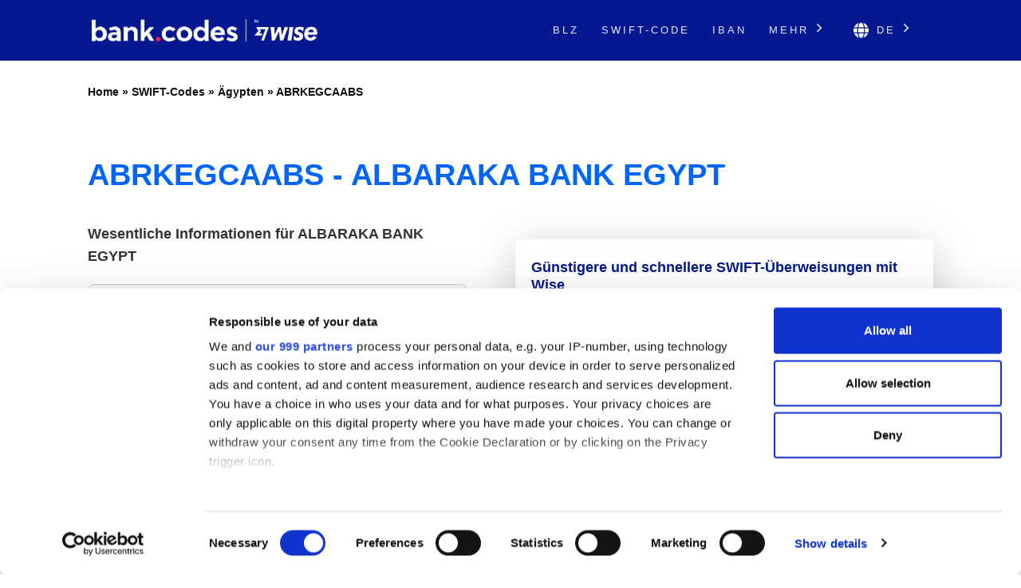

--- FILE ---
content_type: text/html; charset=UTF-8
request_url: https://bank-codes.de/swift-code/egypt/abrkegcaabs/
body_size: 13623
content:
<!DOCTYPE html>
<html dir="ltr" lang="de">

<head>
    <meta http-equiv="Content-Type" content="text/html; charset=utf-8">
    <meta name="referrer" content="no-referrer-when-downgrade" />
    <meta name="viewport" content="width=device-width, initial-scale=1" />
    <meta name="description" content="Finde die SWIFT-Code-Daten für ABRKEGCAABS" />

    <link rel="stylesheet" type="text/css" href="/template/css/theme-modern.min.css?v=8794e6e0" />
    <link rel="shortcut icon" href="/favicon.png" />
    <link rel="preconnect" href="https://www.googletagmanager.com" crossorigin>
    <link rel="preconnect" href="https://cdnjs.cloudflare.com" crossorigin>

        <link rel="canonical" href="https://bank-codes.de/swift-code/egypt/abrkegcaabs/" />

    <link rel="alternate" href="https://bank.codes/swift-code/egypt/abrkegcaabs/" hreflang="en" />
    <link rel="alternate" href="https://bank-codes.com.br/swift-code/egypt/abrkegcaabs/" hreflang="pt-BR" />
    <link rel="alternate" href="https://bank-codes.de/swift-code/egypt/abrkegcaabs/" hreflang="de" />
    <link rel="alternate" href="https://bank-codes.es/swift-code/egypt/abrkegcaabs/" hreflang="es" />
    <link rel="alternate" href="https://bank-codes.fr/swift-code/egypt/abrkegcaabs/" hreflang="fr" />
    <link rel="alternate" href="https://bank-codes.hu/swift-code/egypt/abrkegcaabs/" hreflang="hu" />
    <link rel="alternate" href="https://bank-codes.it/swift-code/egypt/abrkegcaabs/" hreflang="it" />
    <link rel="alternate" href="https://bank-codes-japan.com/swift-code/egypt/abrkegcaabs/" hreflang="ja" />
    <link rel="alternate" href="https://bank-codes.pl/swift-code/egypt/abrkegcaabs/" hreflang="pl" />
    <link rel="alternate" href="https://bank-codes.pt/swift-code/egypt/abrkegcaabs/" hreflang="pt-PT" />
    <link rel="alternate" href="https://bank-codes.ro/swift-code/egypt/abrkegcaabs/" hreflang="ro" />
    <link rel="alternate" href="https://bank-codes.ru/swift-code/egypt/abrkegcaabs/" hreflang="ru" />
    <link rel="alternate" href="https://bank-codes-turkiye.com/swift-code/egypt/abrkegcaabs/" hreflang="tr" />
    <link rel="alternate" href="https://bank-codes-hk.com/swift-code/egypt/abrkegcaabs/" hreflang="zh-HK" />

    <title>ABRKEGCAABS, SWIFT-Code für ALBARAKA BANK EGYPT, CAIRO</title>

    <script>
    window.addEventListener("CookiebotOnDialogInit", function() {
        if (Cookiebot.getDomainUrlParam("CookiebotScan") === "true")
            Cookiebot.setOutOfRegion();
    });
</script>

<script>
    window ['gtag_enable_tcf_support'] = true;
</script>

<script id="Cookiebot"
        src="https://consent.cookiebot.com/uc.js"
        data-cbid="19a5944c-0f05-4f4a-8be3-9f8fbb69d407"
        data-framework="TCFv2.2"
        data-blockingmode="auto"
        type="text/javascript"></script>

<script id=GTM-dataLayer data-cookieconsent=ignore>
    window.dataLayer = window.dataLayer || [];
    function gtag() {
        dataLayer.push(arguments);
    }

    gtag("consent", "default", {
        ad_personalization: "denied",
        ad_storage: "denied",
        ad_user_data: "denied",
        analytics_storage: "denied",
        functionality_storage: "granted",
        personalization_storage: "denied",
        security_storage: "granted",
        wait_for_update: 500,
    });
    gtag("set", "ads_data_redaction", true);

    function CookiebotCallback_OnAccept() {
        if (Cookiebot && Cookiebot.consent) {
            gtag('consent', 'update', {
                'ad_personalization': (Cookiebot.consent.marketing ? 'granted' : 'denied'),
                'ad_storage': (Cookiebot.consent.marketing ? 'granted' : 'denied'),
                'ad_user_data': (Cookiebot.consent.marketing ? 'granted' : 'denied'),
                'analytics_storage': (Cookiebot.consent.statistics ? 'granted' : 'denied'),
                'personalization_storage': (Cookiebot.consent.preferences ? 'granted' : 'denied'),
            });

            if (Cookiebot.consent.marketing) {
                gtag("set", "ads_data_redaction", false);
                            }

            // Enable Ezoic only if the user has accepted marketing cookies
            if (Cookiebot.consent.marketing && Cookiebot.consent.preferences && Cookiebot.consent.statistics) {
                if (enableGtmScript) {
                    enableGtmScript();
                }
            }
        }

        enableEzoic();
    }

    function CookiebotCallback_OnDecline() {
        gtag("consent", "default", {
            ad_personalization: "denied",
            ad_storage: "denied",
            ad_user_data: "denied",
            analytics_storage: "denied",
            functionality_storage: "granted",
            personalization_storage: "denied",
            security_storage: "granted",
            wait_for_update: 500,
        });
        gtag("set", "ads_data_redaction", true);

        disableEzoic();
    }

    function enableEzoic() {
        if (typeof ezConsentCategories == 'object' && typeof __ezconsent == 'object') {
            // Set each of the users consent choices
            window.ezConsentCategories.preferences = Cookiebot.consent.preferences;
            window.ezConsentCategories.statistics = Cookiebot.consent.statistics;
            window.ezConsentCategories.marketing = Cookiebot.consent.marketing;

            __ezconsent.setEzoicConsentSettings(window.ezConsentCategories);
        }
    }

    function disableEzoic() {
        if (typeof ezConsentCategories == 'object' && typeof __ezconsent == 'object') {
            // Remove all consent choices
            window.ezConsentCategories.preferences = false;
            window.ezConsentCategories.statistics = false;
            window.ezConsentCategories.marketing = false;

            __ezconsent.setEzoicConsentSettings(window.ezConsentCategories);
        }
    }
</script>    
    <script data-cookieconsent="ignore">
        var dataLayer = window.dataLayer = window.dataLayer || [];
        dataLayer.push({
            'siteLevel1':'SWIFT Code',
            'siteLevel2':'Egypt',
            'siteLevel3':'ABRKEGCAABS',
            'siteLevel4':''
        });
    </script>

    <!-- Google Tag Manager -->
<template id="deferred-gtm-loading-script">(function(w,d,s,l,i){w[l]=w[l]||[];w[l].push({'gtm.start':
            new Date().getTime(),event:'gtm.js'});var f=d.getElementsByTagName(s)[0],
        j=d.createElement(s),dl=l!='dataLayer'?'&l='+l:'';j.async=true;j.src=
        'https://www.googletagmanager.com/gtm.js?id='+i+dl;f.parentNode.insertBefore(j,f);
    })(window,document,'script','dataLayer','GTM-59XV8Q7');</template>
<!-- End Google Tag Manager -->
<script>
    function enableGtmScript() {
        var template = document.getElementById('deferred-gtm-loading-script');
        var scriptContent = template.innerHTML;

        // Create a new script element
        var script = document.createElement('script');
        script.textContent = scriptContent;

        // Append the script to the DOM to execute it
        document.body.appendChild(script);
    }
</script>
    <script src="https://cdnjs.cloudflare.com/ajax/libs/jquery/3.5.1/jquery.min.js" integrity="sha256-9/aliU8dGd2tb6OSsuzixeV4y/faTqgFtohetphbbj0=" crossorigin="anonymous"></script>
    <script type="text/javascript" src="/template/js/chosen-1.8.7-with-mobile-support.jquery.min.js"></script>
</head>

<body class="template-single full-layout">
<div class="wrapper section-swift modern-ui">
    <div class="header_container">
        <div id="header">
            <div class="nav-container">
    <div class="menu-container">
        <h1 id="site_title" class="has-logo">
            <a href="/">
                <img id="thesis_logo_image" src="/template/img/bank-codes-logo-white.png" loading="eager" alt="Bank.Codes" width="283" height="30" title="Bank.Codes - " />
            </a>
        </h1>
        <div class="menu-trigger menu-icon-lines">
            <span class="line line1"></span>
            <span class="line line2"></span>
            <span class="line line3"></span>
        </div>
        <div class="nav">
            <ul>
                                <li><a href="/bankleitzahl/">BLZ</a></li><li><a href="/swift-code/">SWIFT-Code</a></li><li><a href="/iban/">IBAN</a></li>                <li class="has-dropdown">
                    <a href="#">Mehr <svg class="chevron-right" width="24" height="24" viewBox="0 0 24 24" fill="none" xmlns="http://www.w3.org/2000/svg"><path d="M10.5858 6.34317L12 4.92896L19.0711 12L12 19.0711L10.5858 17.6569L16.2427 12L10.5858 6.34317Z" fill="currentColor" /></svg></a>
                    <ul class="dropdown" aria-label="submenu">
                    <li><a href="/us-routing-number/">Routing-Nummer</a></li><li><a href="/australia-bsb-number/">BSB-Code</a></li><li><a href="/mexico-clabe-checker/">CLABE</a></li><li><a href="/nigeria-nuban-checker/">NUBAN</a></li><li><a href="/ireland-nsc/">NSC</a></li><li><a href="/india-ifsc-code/">IFSC</a></li><li><a href="/new-zealand-ncc/">NCC</a></li>                    </ul>
                </li>

                <li class="language-chooser has-dropdown">
    <a href="#" aria-haspopup="true"><svg class="globe" xmlns="http://www.w3.org/2000/svg" viewBox="0 0 496 512"><path d="M336.5 160C322 70.7 287.8 8 248 8s-74 62.7-88.5 152h177zM152 256c0 22.2 1.2 43.5 3.3 64h185.3c2.1-20.5 3.3-41.8 3.3-64s-1.2-43.5-3.3-64H155.3c-2.1 20.5-3.3 41.8-3.3 64zm324.7-96c-28.6-67.9-86.5-120.4-158-141.6 24.4 33.8 41.2 84.7 50 141.6h108zM177.2 18.4C105.8 39.6 47.8 92.1 19.3 160h108c8.7-56.9 25.5-107.8 49.9-141.6zM487.4 192H372.7c2.1 21 3.3 42.5 3.3 64s-1.2 43-3.3 64h114.6c5.5-20.5 8.6-41.8 8.6-64s-3.1-43.5-8.5-64zM120 256c0-21.5 1.2-43 3.3-64H8.6C3.2 212.5 0 233.8 0 256s3.2 43.5 8.6 64h114.6c-2-21-3.2-42.5-3.2-64zm39.5 96c14.5 89.3 48.7 152 88.5 152s74-62.7 88.5-152h-177zm159.3 141.6c71.4-21.2 129.4-73.7 158-141.6h-108c-8.8 56.9-25.6 107.8-50 141.6zM19.3 352c28.6 67.9 86.5 120.4 158 141.6-24.4-33.8-41.2-84.7-50-141.6h-108z"/></svg> de <svg class="chevron-right" width="24" height="24" viewBox="0 0 24 24" fill="none" xmlns="http://www.w3.org/2000/svg"><path d="M10.5858 6.34317L12 4.92896L19.0711 12L12 19.0711L10.5858 17.6569L16.2427 12L10.5858 6.34317Z" fill="currentColor" /></svg></a>
    <ul class="dropdown" aria-label="submenu">
        <li><a href="https://bank.codes/swift-code/egypt/abrkegcaabs/" hreflang="en" class="">English</a></li>
<li><a href="https://bank-codes.com.br/swift-code/egypt/abrkegcaabs/" hreflang="pt_br" class="">Português do Brasil</a></li>
<li><a href="https://bank-codes.de/swift-code/egypt/abrkegcaabs/" hreflang="de" class="current-language">Deutsch</a></li>
<li><a href="https://bank-codes.es/swift-code/egypt/abrkegcaabs/" hreflang="es" class="">Español</a></li>
<li><a href="https://bank-codes.fr/swift-code/egypt/abrkegcaabs/" hreflang="fr" class="">Français</a></li>
<li><a href="https://bank-codes.hu/swift-code/egypt/abrkegcaabs/" hreflang="hu" class="">Magyar</a></li>
<li><a href="https://bank-codes.it/swift-code/egypt/abrkegcaabs/" hreflang="it" class="">Italiano</a></li>
<li><a href="https://bank-codes-japan.com/swift-code/egypt/abrkegcaabs/" hreflang="ja" class="">日本語</a></li>
<li><a href="https://bank-codes.pl/swift-code/egypt/abrkegcaabs/" hreflang="pl" class="">Polska</a></li>
<li><a href="https://bank-codes.pt/swift-code/egypt/abrkegcaabs/" hreflang="pt_pt" class="">Português</a></li>
<li><a href="https://bank-codes.ro/swift-code/egypt/abrkegcaabs/" hreflang="ro" class="">Română</a></li>
<li><a href="https://bank-codes.ru/swift-code/egypt/abrkegcaabs/" hreflang="ru" class="">Русский язык</a></li>
<li><a href="https://bank-codes-turkiye.com/swift-code/egypt/abrkegcaabs/" hreflang="tr" class="">Türkçe</a></li>
<li><a href="https://bank-codes-hk.com/swift-code/egypt/abrkegcaabs/" hreflang="zh_hk" class="">繁體中文 (香港)</a></li>
    </ul>
</li>            </ul>
        </div>
    </div>
</div>        </div>
    </div>

    <div class="page-container page-swift-details">

<div class='breadcrumb layout-2' style='max-width: 1080px;'><a href='/'>Home</a> » <a href='/swift-code/'>SWIFT-Codes</a> » <a href='/swift-code/egypt/'>Ägypten</a> » <a href='/swift-code/egypt/abrkegcaabs/'>ABRKEGCAABS</a></div>

<section class="c-section">
    <div class="c-section__inner">
                <h1 class="page-title" itemprop="headline">ABRKEGCAABS - ALBARAKA BANK EGYPT</h1>
        
        <div class="m-key-details">
    <div>
                    <span class="m-key-details__title" data-translation="Wesentliche Informationen für {bank}">Wesentliche Informationen für ALBARAKA BANK EGYPT</span>
        
        
                                        
        <ul class="c-copy-list">
            <li>
                <span class="c-copy-list__label">SWIFT-Code</span>
                <span class="c-copy-list__value swift">ABRKEGCAABS</span>
                <span class="c-copy-list__copy btn-swift-copy" data-clipboard-text="ABRKEGCAABS">
                    <svg fill="#0165FB" width="18" height="19" viewBox="0 0 18 19" xmlns="http://www.w3.org/2000/svg">
    <path d="M16.3125 0.989746H5.0625C4.13051 0.989746 3.375 1.74525 3.375 2.67725V4.36475H1.6875C0.755508 4.36475 0 5.12025 0 6.05225V17.3022C0 18.2342 0.755508 18.9897 1.6875 18.9897H12.9375C13.8695 18.9897 14.625 18.2342 14.625 17.3022V15.6147H16.3125C17.2445 15.6147 18 14.8592 18 13.9272V2.67725C18 1.74525 17.2445 0.989746 16.3125 0.989746ZM12.7266 17.3022H1.89844C1.84249 17.3022 1.78884 17.28 1.74928 17.2405C1.70972 17.2009 1.6875 17.1473 1.6875 17.0913V6.26318C1.6875 6.20724 1.70972 6.15359 1.74928 6.11403C1.78884 6.07447 1.84249 6.05225 1.89844 6.05225H3.375V13.9272C3.375 14.8592 4.13051 15.6147 5.0625 15.6147H12.9375V17.0913C12.9375 17.1473 12.9153 17.2009 12.8757 17.2405C12.8362 17.28 12.7825 17.3022 12.7266 17.3022ZM16.1016 13.9272H5.27344C5.21749 13.9272 5.16384 13.905 5.12428 13.8655C5.08472 13.8259 5.0625 13.7723 5.0625 13.7163V2.88818C5.0625 2.83224 5.08472 2.77859 5.12428 2.73903C5.16384 2.69947 5.21749 2.67725 5.27344 2.67725H16.1016C16.1575 2.67725 16.2112 2.69947 16.2507 2.73903C16.2903 2.77859 16.3125 2.83224 16.3125 2.88818V13.7163C16.3125 13.7723 16.2903 13.8259 16.2507 13.8655C16.2112 13.905 16.1575 13.9272 16.1016 13.9272Z"/>
</svg>                </span>
            </li>
            <li>
                <span class="c-copy-list__label">Bank</span>
                <span class="c-copy-list__value bank">ALBARAKA BANK EGYPT</span>
                <span class="c-copy-list__copy btn-bank-copy" data-clipboard-text="ALBARAKA BANK EGYPT">
                    <svg fill="#0165FB" width="18" height="19" viewBox="0 0 18 19" xmlns="http://www.w3.org/2000/svg">
    <path d="M16.3125 0.989746H5.0625C4.13051 0.989746 3.375 1.74525 3.375 2.67725V4.36475H1.6875C0.755508 4.36475 0 5.12025 0 6.05225V17.3022C0 18.2342 0.755508 18.9897 1.6875 18.9897H12.9375C13.8695 18.9897 14.625 18.2342 14.625 17.3022V15.6147H16.3125C17.2445 15.6147 18 14.8592 18 13.9272V2.67725C18 1.74525 17.2445 0.989746 16.3125 0.989746ZM12.7266 17.3022H1.89844C1.84249 17.3022 1.78884 17.28 1.74928 17.2405C1.70972 17.2009 1.6875 17.1473 1.6875 17.0913V6.26318C1.6875 6.20724 1.70972 6.15359 1.74928 6.11403C1.78884 6.07447 1.84249 6.05225 1.89844 6.05225H3.375V13.9272C3.375 14.8592 4.13051 15.6147 5.0625 15.6147H12.9375V17.0913C12.9375 17.1473 12.9153 17.2009 12.8757 17.2405C12.8362 17.28 12.7825 17.3022 12.7266 17.3022ZM16.1016 13.9272H5.27344C5.21749 13.9272 5.16384 13.905 5.12428 13.8655C5.08472 13.8259 5.0625 13.7723 5.0625 13.7163V2.88818C5.0625 2.83224 5.08472 2.77859 5.12428 2.73903C5.16384 2.69947 5.21749 2.67725 5.27344 2.67725H16.1016C16.1575 2.67725 16.2112 2.69947 16.2507 2.73903C16.2903 2.77859 16.3125 2.83224 16.3125 2.88818V13.7163C16.3125 13.7723 16.2903 13.8259 16.2507 13.8655C16.2112 13.905 16.1575 13.9272 16.1016 13.9272Z"/>
</svg>                </span>
            </li>
            <li>
                <span class="c-copy-list__label">Adresse</span>
                <span class="c-copy-list__value full-address">43 AL ABBASIAH STREET, CAIRO</span>
                <span class="c-copy-list__copy btn-full-address-copy" data-clipboard-text="43 AL ABBASIAH STREET, CAIRO">
                    <svg fill="#0165FB" width="18" height="19" viewBox="0 0 18 19" xmlns="http://www.w3.org/2000/svg">
    <path d="M16.3125 0.989746H5.0625C4.13051 0.989746 3.375 1.74525 3.375 2.67725V4.36475H1.6875C0.755508 4.36475 0 5.12025 0 6.05225V17.3022C0 18.2342 0.755508 18.9897 1.6875 18.9897H12.9375C13.8695 18.9897 14.625 18.2342 14.625 17.3022V15.6147H16.3125C17.2445 15.6147 18 14.8592 18 13.9272V2.67725C18 1.74525 17.2445 0.989746 16.3125 0.989746ZM12.7266 17.3022H1.89844C1.84249 17.3022 1.78884 17.28 1.74928 17.2405C1.70972 17.2009 1.6875 17.1473 1.6875 17.0913V6.26318C1.6875 6.20724 1.70972 6.15359 1.74928 6.11403C1.78884 6.07447 1.84249 6.05225 1.89844 6.05225H3.375V13.9272C3.375 14.8592 4.13051 15.6147 5.0625 15.6147H12.9375V17.0913C12.9375 17.1473 12.9153 17.2009 12.8757 17.2405C12.8362 17.28 12.7825 17.3022 12.7266 17.3022ZM16.1016 13.9272H5.27344C5.21749 13.9272 5.16384 13.905 5.12428 13.8655C5.08472 13.8259 5.0625 13.7723 5.0625 13.7163V2.88818C5.0625 2.83224 5.08472 2.77859 5.12428 2.73903C5.16384 2.69947 5.21749 2.67725 5.27344 2.67725H16.1016C16.1575 2.67725 16.2112 2.69947 16.2507 2.73903C16.2903 2.77859 16.3125 2.83224 16.3125 2.88818V13.7163C16.3125 13.7723 16.2903 13.8259 16.2507 13.8655C16.2112 13.905 16.1575 13.9272 16.1016 13.9272Z"/>
</svg>                </span>
            </li>
        </ul>
        <span class="m-key-details__note">Nutze <a href="https://wise.com/de/send-money?utm_source=bank-codes-de&utm_medium=affiliate&utm_content=swift_code%2Fegypt%2Fabrkegcaabs&utm_campaign=swift_codes" target="_blank" rel="nofollow noopener">Wise</a> und spare Gebühren bei deinen internationalen Überweisungen.</span>
    </div>

    <div class="m-key-details__cta-container">
        <div class="m-key-details__cta-box">
            <h3>Günstigere und schnellere SWIFT-Überweisungen mit Wise</h3>
            <p>Wise berechnet im Vergleich zu den meisten Banken geringere Gebühren und hat die passende Technologie, um dein Geld schnell ans Ziel zu bringen.</p>
            <div class="m-key-details__buttons">
                                <a href="https://wise.com/de/send-money?utm_source=bank-codes-de&utm_medium=affiliate&utm_content=swift_code%2Fegypt%2Fabrkegcaabs&utm_campaign=swift_codes" class="c-button-accent send-money-to-country-button" data-translation="Geld überweisen nach {country}" target="_blank" rel="nofollow noopener">
                    Geld überweisen nach Egypt                                    </a>
                <a href="https://wise.com/borderless/?utm_source=bank-codes-de&utm_medium=affiliate&utm_content=swift_code%2Fegypt%2Fabrkegcaabs&utm_campaign=swift_codes" class="c-button-primary c-button-outline" target="_blank" rel="nofollow noopener">
                    Empfange Einzahlungen aus dem Ausland                </a>
            </div>
        </div>
    </div>
</div>    </div>
</section>
<section class="c-section c-gradient-bg">
    <div class="c-section__inner c-section__narrow">
        
        <div class="m-swift-tables">
    <table class="modern">
                    <caption>Detaillierte Informationen über den SWIFT-Code <span class="swift">ABRKEGCAABS</span></caption>
                <tbody>
        <tr><th scope="row">SWIFT-Code</th><td class="swift">ABRKEGCAABS</td></tr>
        <tr><th scope="row">Bank</th><td class="bank">ALBARAKA BANK EGYPT</td></tr>
        <tr><th scope="row">Adresse</th><td class="address">43 AL ABBASIAH STREET</td></tr>
        <tr><th scope="row">Stadt</th><td class="city">CAIRO</td></tr>
        <tr><th scope="row">Filiale</th><td class="branch"></td></tr>
        <tr><th scope="row">Postleitzahl</th><td class="postcode">11517</td></tr>
        <tr><th scope="row">Land</th><td class="country">Ägypten</td></tr>
        <tr>
            <th scope="row">Money Transfer</th>
            <td>Save on international fees by using <a href='https://wise.com/de/send-money?utm_source=bank-codes-de&utm_medium=affiliate&utm_content=swift_code%2Fegypt%2Fabrkegcaabs&utm_campaign=swift_codes' target='_blank' rel='nofollow noopener' id='tw_send_text'>Wise</a></td>
        </tr>
        </tbody>
    </table>
    <div class="m-swift-tables__right">
                    <div class="m-swift-tables__bank-name bank">ALBARAKA BANK EGYPT</div>
            <div class="m-swift-tables__swift-parts">
                <div>
                    <span class="table2_bank_code_details">ABRK</span>
                    <span>Bankleitzahl</span>
                </div>

                <div>
                    <span class="table2_country_code_details">EG</span>
                    <span>Ländercode</span>
                </div>

                <div>
                    <span class="table2_location_code_details">CA</span>
                    <span>Code für den Standort</span>
                </div>

                <div>
                    <span class="table2_branch_details">ABS</span>
                    <span>Filialcode</span>
                </div>
            </div>
                </div>
</div>    </div>
</section>
<section class="c-section">
    <div class="c-section__inner c-section__narrow">
        
        <div class="m-swift-breakdown">
    <h2>Aufschlüsselung des SWIFT-Codes ABRKEGCAABS</h2>

            <dl class="c-zebra-list">
            <dt>SWIFT-Code</dt>
            <dd>
                <span class="c-zebra-list__value">ABRKEGCAABS</span>
                            </dd>

            <dt>Bankleitzahl</dt>
            <dd>
                <span class="c-zebra-list__value">ABRK</span>
                - Code ist zugewiesen zu ALBARAKA BANK EGYPT            </dd>

            <dt>Ländercode</dt>
            <dd>
                <span class="c-zebra-list__value">EG</span>
                - Code gehört zu Ägypten            </dd>

            <dt>Code für den Standort</dt>
            <dd>
                <span class="c-zebra-list__value">CA</span>
                - Der Code bezeichnet den Standort der Institution            </dd>

            <dt>Status des Codes</dt>
            <dd>
                <span class="c-zebra-list__value">A</span>
                - A bedeutet, dass der Code aktiv ist            </dd>

            <dt>Filialcode</dt>
            <dd>
                                    <span class="c-zebra-list__value">ABS</span>
                    - Der Code lässt darauf schließen, dass es sich hierbei um eine Filiale handelt                            </dd>

                            <dt>Hauptsitz</dt>
                <dd>
                    <a href="/swift-code/egypt/abrkegca/">
                        <span class="c-zebra-list__value">ABRKEGCA</span>
                    </a>
                    - Hauptsitz von: ALBARAKA BANK EGYPT, Ägypten</dd>
                    </dl>
            <div class="text-center">
        <a href="https://wise.com/de/send-money?utm_source=bank-codes-de&utm_medium=affiliate&utm_content=swift_code%2Fegypt%2Fabrkegcaabs&utm_campaign=swift_codes" class="c-button-accent">Spare Geld mit Wise</a>
    </div>
    </div>    </div>
</section>
<section class="c-section c-border-top">
    <div class="c-section__inner c-section__narrow">
        
        <div class="m-search-form">
    <h3>Du benötigst einen anderen SWIFT-Code?</h3>
    <p>Ist ABRKEGCAABS nicht das, wonach du gesucht hast? Nutze unser Tool, um nach einem anderen Code zu suchen.</p>

    <div class="m-search-form__container">
        <div class="m-search-form__select">
            <select data-placeholder="Land auswählen" class="choose-country" autocomplete="off">
                <option value=""></option>
                <option value="AF">Afghanistan</option>
                <option value="AL">Albania</option>
                <option value="DZ">Algeria</option>
                <option value="AS">American Samoa</option>
                <option value="AD">Andorra</option>
                <option value="AO">Angola</option>
                <option value="AI">Anguilla</option>
                <option value="AG">Antigua and Barbuda</option>
                <option value="AR">Argentina</option>
                <option value="AM">Armenia</option>
                <option value="AW">Aruba</option>
                <option value="AU">Australia</option>
                <option value="AT">Austria</option>
                <option value="AZ">Azerbaijan</option>
                <option value="BS">Bahamas</option>
                <option value="BH">Bahrain</option>
                <option value="BD">Bangladesh</option>
                <option value="BB">Barbados</option>
                <option value="BY">Belarus</option>
                <option value="BE">Belgium</option>
                <option value="BZ">Belize</option>
                <option value="BJ">Benin</option>
                <option value="BM">Bermuda</option>
                <option value="BT">Bhutan</option>
                <option value="BO">Bolivia</option>
                <option value="BQ">Bonaire</option>
                <option value="BA">Bosnia and Herzegovina</option>
                <option value="BW">Botswana</option>
                <option value="BR">Brazil</option>
                <option value="BN">Brunei</option>
                <option value="BG">Bulgaria</option>
                <option value="BF">Burkina Faso</option>
                <option value="BI">Burundi</option>
                <option value="KH">Cambodia</option>
                <option value="CM">Cameroon</option>
                <option value="CA">Canada</option>
                <option value="CV">Cape Verde</option>
                <option value="KY">Cayman Islands</option>
                <option value="CF">Central African Republic</option>
                <option value="TD">Chad</option>
                <option value="CL">Chile</option>
                <option value="CN">China</option>
                <option value="CO">Colombia</option>
                <option value="KM">Comoros</option>
                <option value="CD">Congo</option>
                <option value="CG">Congo</option>
                <option value="CK">Cook Islands</option>
                <option value="CR">Costa Rica</option>
                <option value="CI">Cote Divoire</option>
                <option value="HR">Croatia</option>
                <option value="CU">Cuba</option>
                <option value="CW">Curacao</option>
                <option value="CY">Cyprus</option>
                <option value="CZ">Czech Republic</option>
                <option value="DK">Denmark</option>
                <option value="DJ">Djibouti</option>
                <option value="DM">Dominica</option>
                <option value="DO">Dominican Republic</option>
                <option value="EC">Ecuador</option>
                <option value="EG">Egypt</option>
                <option value="SV">El Salvador</option>
                <option value="GQ">Equatorial Guinea</option>
                <option value="ER">Eritrea</option>
                <option value="EE">Estonia</option>
                <option value="ET">Ethiopia</option>
                <option value="FK">Falkland Islands</option>
                <option value="FO">Faroe Islands</option>
                <option value="FJ">Fiji</option>
                <option value="FI">Finland</option>
                <option value="FR">France</option>
                <option value="GF">French Guiana</option>
                <option value="PF">French Polynesia</option>
                <option value="GA">Gabon</option>
                <option value="GM">Gambia</option>
                <option value="GE">Georgia</option>
                <option value="DE">Germany</option>
                <option value="GH">Ghana</option>
                <option value="GI">Gibraltar</option>
                <option value="GR">Greece</option>
                <option value="GL">Greenland</option>
                <option value="GD">Grenada</option>
                <option value="GP">Guadeloupe</option>
                <option value="GU">Guam</option>
                <option value="GT">Guatemala</option>
                <option value="GG">Guernsey</option>
                <option value="GW">Guinea Bissau</option>
                <option value="GN">Guinea</option>
                <option value="GY">Guyana</option>
                <option value="HT">Haiti</option>
                <option value="HN">Honduras</option>
                <option value="HK">Hong Kong</option>
                <option value="HU">Hungary</option>
                <option value="IS">Iceland</option>
                <option value="IN">India</option>
                <option value="ID">Indonesia</option>
                <option value="IR">Iran</option>
                <option value="IQ">Iraq</option>
                <option value="IE">Ireland</option>
                <option value="IM">Isle Of Man</option>
                <option value="IL">Israel</option>
                <option value="IT">Italy</option>
                <option value="JM">Jamaica</option>
                <option value="JP">Japan</option>
                <option value="JE">Jersey Ci</option>
                <option value="JO">Jordan</option>
                <option value="KZ">Kazakhstan</option>
                <option value="KE">Kenya</option>
                <option value="KI">Kiribati</option>
                <option value="KW">Kuwait</option>
                <option value="KG">Kyrgyzstan</option>
                <option value="LA">Laos</option>
                <option value="LV">Latvia</option>
                <option value="LB">Lebanon</option>
                <option value="LS">Lesotho</option>
                <option value="LR">Liberia</option>
                <option value="LY">Libya</option>
                <option value="LI">Liechtenstein</option>
                <option value="LT">Lithuania</option>
                <option value="LU">Luxembourg</option>
                <option value="MO">Macao</option>
                <option value="MK">Macedonia</option>
                <option value="MG">Madagascar</option>
                <option value="MW">Malawi</option>
                <option value="MY">Malaysia</option>
                <option value="MV">Maldives</option>
                <option value="ML">Mali</option>
                <option value="MT">Malta</option>
                <option value="MH">Marshall Islands</option>
                <option value="MQ">Martinique</option>
                <option value="MR">Mauritania</option>
                <option value="MU">Mauritius</option>
                <option value="YT">Mayotte</option>
                <option value="MX">Mexico</option>
                <option value="FM">Micronesia</option>
                <option value="MD">Moldova</option>
                <option value="MC">Monaco</option>
                <option value="MN">Mongolia</option>
                <option value="ME">Montenegro</option>
                <option value="MS">Montserrat</option>
                <option value="MA">Morocco</option>
                <option value="MZ">Mozambique</option>
                <option value="MM">Myanmar</option>
                <option value="NA">Namibia</option>
                <option value="NR">Nauru</option>
                <option value="NP">Nepal</option>
                <option value="NL">Netherlands</option>
                <option value="NC">New Caledonia</option>
                <option value="NZ">New Zealand</option>
                <option value="NI">Nicaragua</option>
                <option value="NE">Niger</option>
                <option value="NG">Nigeria</option>
                <option value="KP">North Korea</option>
                <option value="MP">Northern Mariana Islands</option>
                <option value="NO">Norway</option>
                <option value="OM">Oman</option>
                <option value="PK">Pakistan</option>
                <option value="PW">Palau</option>
                <option value="PS">Palestine</option>
                <option value="PA">Panama</option>
                <option value="PG">Papua New Guinea</option>
                <option value="PY">Paraguay</option>
                <option value="PE">Peru</option>
                <option value="PH">Philippines</option>
                <option value="PL">Poland</option>
                <option value="PT">Portugal</option>
                <option value="PR">Puerto Rico</option>
                <option value="QA">Qatar</option>
                <option value="RE">Reunion</option>
                <option value="RO">Romania</option>
                <option value="RU">Russian Federation</option>
                <option value="RW">Rwanda</option>
                <option value="KN">Saint Kitts and Nevis</option>
                <option value="LC">Saint Lucia</option>
                <option value="PM">Saint Pierre and Miquelon</option>
                <option value="WS">Samoa</option>
                <option value="SM">San Marino</option>
                <option value="ST">Sao Tome and Principe</option>
                <option value="SA">Saudi Arabia</option>
                <option value="SN">Senegal</option>
                <option value="RS">Serbia</option>
                <option value="SC">Seychelles</option>
                <option value="SL">Sierra Leone</option>
                <option value="SG">Singapore</option>
                <option value="SX">Sint Maarten</option>
                <option value="SK">Slovakia</option>
                <option value="SI">Slovenia</option>
                <option value="SB">Solomon Islands</option>
                <option value="SO">Somalia</option>
                <option value="ZA">South Africa</option>
                <option value="KR">South Korea</option>
                <option value="SS">South Sudan</option>
                <option value="ES">Spain</option>
                <option value="LK">Sri Lanka</option>
                <option value="VC">St Vincent and Grenadines</option>
                <option value="SD">Sudan</option>
                <option value="SR">Suriname</option>
                <option value="SZ">Swaziland</option>
                <option value="SE">Sweden</option>
                <option value="CH">Switzerland</option>
                <option value="SY">Syria</option>
                <option value="TW">Taiwan</option>
                <option value="TJ">Tajikistan</option>
                <option value="TZ">Tanzania</option>
                <option value="TH">Thailand</option>
                <option value="TL">Timor Leste</option>
                <option value="TG">Togo</option>
                <option value="TO">Tonga</option>
                <option value="TT">Trinidad and Tobago</option>
                <option value="TN">Tunisia</option>
                <option value="TR">Turkey</option>
                <option value="TM">Turkmenistan</option>
                <option value="TC">Turks and Caicos Islands</option>
                <option value="TV">Tuvalu</option>
                <option value="UG">Uganda</option>
                <option value="UA">Ukraine</option>
                <option value="AE">United Arab Emirates</option>
                <option value="GB">United Kingdom</option>
                <option value="US">United States</option>
                <option value="UY">Uruguay</option>
                <option value="UZ">Uzbekistan</option>
                <option value="VU">Vanuatu</option>
                <option value="VA">Vatican City</option>
                <option value="VE">Venezuela</option>
                <option value="VN">Vietnam</option>
                <option value="VG">Virgin Islands Gb</option>
                <option value="VI">Virgin Islands Us</option>
                <option value="WF">Wallis and Futuna Islands</option>
                <option value="YE">Yemen</option>
                <option value="ZM">Zambia</option>
                <option value="ZW">Zimbabwe</option>
            </select>
        </div>

        <div class="m-search-form__select">
            <select data-placeholder="Wähle eine Bank" class="choose-bank" disabled>
                <option>Wähle eine Bank</option>
            </select>
        </div>

        <div class="m-search-form__select">
            <select data-placeholder="Stadt wählen" class="choose-city" disabled>
                <option>Stadt wählen</option>
            </select>
        </div>

        <div class="m-search-form__results" id="m-search-form__results"></div>
    </div>
</div>

<script>
    $(".choose-country")
        .chosen()
        .change(function() {
            $.post( "/j/sw.php", { o: "GB", c: $(this).val(), section: 'swift' })
                .done(function(data) {
                    $('#m-search-form__results').html('');
                    const json = $.parseJSON(data);
                    if (json){
                        $(".choose-bank").prop("disabled", false).empty();
                        $(json).each(function () {
                            $(".choose-bank").append("<option>" + this.value + "</option>");
                        });
                        $(".choose-bank").val('').trigger("chosen:updated");
                        $(".choose-city").empty().append("<option>Stadt wählen</option>").prop("disabled", true).trigger("chosen:updated");
                    }
                })
                .fail(function() {
                    $(".choose-bank").empty().append("<option>Wähle eine Bank</option>").prop("disabled", true).trigger("chosen:updated");
                    $(".choose-city").empty().append("<option>Stadt wählen</option>").prop("disabled", true).trigger("chosen:updated");
                });
        });

    $(".choose-bank")
        .chosen()
        .change(function() {
            $.post( "/j/sw.php", { o: "GC", c: $(".choose-country").val(), i: $(this).val(), section: 'swift' })
                .done(function(data) {
                    $('#m-search-form__results').html('');
                    const json = $.parseJSON(data);
                    if (json){
                        $(".choose-city").prop("disabled", false).empty();
                        $(json).each(function () {
                            $(".choose-city").append("<option>" + this.value + "</option>");
                        });
                        $(".choose-city").val('').trigger("chosen:updated");
                    }
                })
                .fail(function() {
                    $(".choose-city").empty().append("<option>Stadt wählen</option>").prop("disabled", true).trigger("chosen:updated");
                });
        });

    $(".choose-city")
        .chosen()
        .change(function() {
            $.post( "/j/sw.php", { o: "GS", c: $(".choose-country").val(), i: $(".choose-bank").val(), t: $(this).val(), section: 'swift' })
                .done(function(data) {
                    $('#m-search-form__results').html('');
                    const json = $.parseJSON(data);
                    const country = $(".choose-country").val();
                    if (Array.isArray(json)){
                        // Populate HTML links
                        $('#m-search-form__results').html(json.reduce(function (output, code) {
                            return output + '<a href="' + code.url + '" onclick="' + (code.url === '#' ? 'return false;' : '') + '">' + code.value + '</a>';
                        }, ''))
                    }
                });
        });
</script>    </div>
</section>
<section class="c-section c-gray-image-bg">
    <div class="c-section__inner c-section__narrow">
        
        <div class="m-codes-cta">
    <div>
        <h3>Validiere deinen SWIFT-Code</h3>
        <p>Mit diesem Tool kannst du überprüfen, ob ein SWIFT-Code aktiv und gültig ist.</p>
        <a href="/swift-code-checker/" class="c-button-primary c-button-outline">Validate your SWIFT code</a>
    </div>
    <div>
        <h3>Berechne eine IBAN</h3>
        <p>Je nachdem, wohin du Geld überweist, benötigst du möglicherweise eine IBAN-Nummer, um Geld über das SWIFT-System zu senden.</p>
        <a href="/iban/generate/" class="c-button-primary c-button-outline">Berechne deine IBAN</a>
    </div>
</div>    </div>
</section>
<section class="c-section">
    <div class="c-section__inner c-section__narrow">
        
        <div class="m-wise-cta">
    <h3>Die Schattenseite von internationalen Überweisungen mit deiner Bank</h3>
    Wenn du internationale Überweisungen mit deiner Bank sendest oder empfängst, kannst du Geld verlieren, wenn du dabei einen schlechten Wechselkurs erhältst oder bei deiner Überweisung versteckte Gebühren anfallen. Der Grund dafür ist, dass Banken für solche Überweisungen noch ein veraltetes System benutzen, um dein Geld zu wechseln. Wir empfehlen dir deswegen, <a href='https://wise.com/de/send-money?utm_source=bank-codes-de&utm_medium=affiliate&utm_content=swift_code%2Fegypt%2Fabrkegcaabs&utm_campaign=swift_codes' target='_blank' rel='nofollow noopener' id='tw_downside_text'>Wise</a> zu verwenden – das ist in den meisten Fällen viel günstiger. Deren smarte Technologie führt dazu, dass:

        <ul><li>du immer den echten Wechselkurs erhältst und dir die geringe anfallende Gebühr immer voll und im Voraus angezeigt wird.</li>
        <li>dein Geld so schnell am Ziel ist, wie bei einer Überweisung mit einer Bank – und häufig sogar schneller: Einige Währungen sind etwa schon in wenigen Minuten auf dem Empfängerkonto.</li>
        <li>dein Geld mit der gleichen Sicherheit wie bei einer Bank geschützt ist.</li>
        <li>schon über 2 Millionen Kunden Wise vertrauen, und dabei mit über 47 Währungen in 70 verschiedene Länder überweisen.</li></ul>    <div class="m-wise-cta__buttons">
        <a class="c-button-accent" href="https://wise.com/de/send-money?utm_source=bank-codes-de&utm_medium=affiliate&utm_content=swift_code%2Fegypt%2Fabrkegcaabs&utm_campaign=swift_codes" id="tw_downside_send" target="_blank" rel="nofollow noopener">Geld überweisen</a>
                    <a class="c-button-primary c-button-outline" href="https://wise.com/borderless/?utm_source=bank-codes-de&utm_medium=affiliate&utm_content=swift_code%2Fegypt%2Fabrkegcaabs&utm_campaign=swift_codes" id="tw_downside_receive" target="_blank" rel="nofollow noopener">Geld empfangen</a>
                <a class="c-button-primary" href="https://wise.com/business/?utm_source=bank-codes-de&utm_medium=affiliate&utm_content=swift_code%2Fegypt%2Fabrkegcaabs&utm_campaign=swift_codes" id="tw_downside_business" target="_blank" rel="nofollow noopener">Wise for Business</a>
    </div>
</div>    </div>
</section>
<section class="c-section c-border-top">
    <div class="c-section__inner">
        
        <div class="m-other-swift-codes">
            <div class="m-other-swift-codes__other">
            <h4>Andere SWIFT-Codes für ALBARAKA BANK EGYPT</h4>
            <ol>
                                                        <li><a class="c-button-primary c-button-outline" href="/swift-code/egypt/abrkegcacor/">ABRKEGCACOR</a></li>
                                                        <li><a class="c-button-primary c-button-outline" href="/swift-code/egypt/abrkegc10al/">ABRKEGC10AL</a></li>
                                                        <li><a class="c-button-primary c-button-outline" href="/swift-code/egypt/abrkegcasom/">ABRKEGCASOM</a></li>
                                                        <li><a class="c-button-primary c-button-outline" href="/swift-code/egypt/abrkegcaakd/">ABRKEGCAAKD</a></li>
                                                        <li><a class="c-button-primary c-button-outline" href="/swift-code/egypt/abrkegcamad/">ABRKEGCAMAD</a></li>
                                                        <li><a class="c-button-primary c-button-outline" href="/swift-code/egypt/abrkegcashb/">ABRKEGCASHB</a></li>
                                                        <li><a class="c-button-primary c-button-outline" href="/swift-code/egypt/abrkegcamim/">ABRKEGCAMIM</a></li>
                                                        <li><a class="c-button-primary c-button-outline" href="/swift-code/egypt/abrkegcaalf/">ABRKEGCAALF</a></li>
                                                        <li><a class="c-button-primary c-button-outline" href="/swift-code/egypt/abrkegcazhr/">ABRKEGCAZHR</a></li>
                            </ol>
        </div>
            
    </div>    </div>
</section>
<section class="c-section c-gray-image-bg__inverse">
    <div class="c-section__inner c-section__narrow">
        
        <div class="m-about-swift-codes">

        <h2>Was ist ein SWIFT-Code?</h2>
    <p>Ein SWIFT-Code (auch bekannt als SWIFT-BIC, BIC-Code, SWIFT-ID oder ISO 9362-Code) ist ein Standardformat für Bank Identifier Codes, das von der Internationalen Organisation für Normung (ISO) genehmigt wurde. Es handelt sich dabei um einen eindeutigen Identifikationscode für sowohl finanzielle als auch nichtfinanzielle Institutionen.</p>
    <p>Der Code wird beim Geldtransfer zwischen Banken, insbesondere bei internationalen Überweisungen, verwendet. Er kann auch zum Austausch anderer Nachrichten zwischen Banken genutzt werden. Der SWIFT-Code besteht aus 8 oder 11 Zeichen und ist eine Kombination aus Buchstaben und Zahlen.</p>
    <p>Hier ist die Struktur des SWIFT-Codes:</p>
    <ul>
        <li><strong>Erste 4 Zeichen (nur Buchstaben)</strong> - repräsentieren den Code der Bank.</li>
        <li><strong>Nächste 2 Zeichen (nur Buchstaben)</strong> - repräsentieren den Ländercode.</li>
        <li><strong>Nächste 2 Zeichen (Buchstaben oder Zahlen)</strong> - repräsentieren den Standortcode.</li>
        <li><strong>Letzte 3 Zeichen (Buchstaben oder Zahlen)</strong> - repräsentieren den Filialcode (optional). Wenn 'XXX' verwendet wird, bezieht sich dies auf die Hauptstelle der Bank.</li>
    </ul>
    <p><strong>Zum Beispiel im SWIFT-Code 'BARCGB22XXX':</strong></p>
    <ul>
        <li>BARC ist der Bankcode (Barclays)</li>
        <li>GB ist der Ländercode (Vereinigtes Königreich)</li>
        <li>22 ist der Standortcode</li>
        <li>XXX repräsentiert die Hauptstelle.</li>
    </ul>
    <p>Es ist wichtig, den richtigen SWIFT-Code bei internationalen Geldüberweisungen zu verwenden, da er sicherstellt, dass die Gelder das richtige Ziel erreichen.</p>

        <h2>Was ist eine SWIFT-Zahlung?</h2>
    <p>Ein SWIFT-Zahlung ist eine internationale Überweisung, die über das internationale Zahlungsnetzwerk SWIFT gesendet wird. SWIFT, das steht für Society for Worldwide Interbank Financial Telecommunication, ist ein Nachrichtennetzwerk, das von Finanzinstituten weltweit genutzt wird, um Informationen, wie z.B. Anweisungen für Geldtransfers, sicher zu senden und zu empfangen.</p>
    <p>Bei einer SWIFT-Zahlung verwenden Banken standardisierte SWIFT-Codes, um eindeutige Anweisungen für Geldtransfers aneinander zu senden und zu empfangen, wodurch sie sichere, grenzüberschreitende Transaktionen durchführen können.</p>
    <p>Diese Codes identifizieren jede an dem Überweisungsprozess beteiligte Bank und stellen sicher, dass das Geld das richtige Ziel erreicht. Als globaler Standard für sichere Finanznachrichten verbindet SWIFT mehr als 11.000 Finanzinstitute in über 200 Ländern und Territorien. Es wird häufig für internationale Geldüberweisungen, einschließlich Geschäftstransaktionen, persönliche Überweisungen und Devisen, verwendet.</p>

        <h2>So tätigen Sie eine SWIFT-Zahlung</h2>
    <p>Der Prozess kann je nach Ihrer Bank leicht variieren, aber dies sind die grundlegenden Schritte:</p>
    <p>Bei einer SWIFT-Zahlung verwenden Banken standardisierte SWIFT-Codes, um eindeutige Anweisungen für Geldtransfers aneinander zu senden und zu empfangen, wodurch sie sichere, grenzüberschreitende Transaktionen durchführen können.</p>
    <ol>
        <li><strong>Identifizieren Sie den SWIFT/BIC-Code Ihrer Bank:</strong> Der SWIFT/BIC-Code Ihrer Bank ist ein internationaler Code, der Ihre Bank eindeutig identifiziert. Sie finden diesen Code in der Regel auf der Website Ihrer Bank oder indem Sie den Kundendienst kontaktieren.</li><li><strong>Identifizieren Sie den SWIFT/BIC-Code der Bank des Empfängers:</strong> Sie benötigen auch den SWIFT/BIC-Code der Bank des Empfängers. Sie sollte in der Lage sein, Ihnen diesen zu liefern. Stellen Sie sicher, dass Sie ihn zur Vermeidung von Fehlern doppelt überprüfen.</li><li><strong>Erheben Sie die Kontodetails des Empfängers:</strong> Sie benötigen den vollständigen Namen des Empfängers, die Bankkontonummer und den Namen der Bank und in einigen Fällen die Adresse der Bank. Der Empfänger sollte Ihnen all diese Informationen liefern.</li><li><strong>Melden Sie sich in Ihrem Online-Banking-System an:</strong> Die meisten Banken ermöglichen es, internationale Zahlungen online durchzuführen. Wenn Sie nicht sicher sind, wie Sie das tun sollen, wenden Sie sich an den Kundendienst Ihrer Bank.</li><li><strong>Navigieren Sie zum Abschnitt für internationale Zahlungen:</strong> Suchen Sie auf der Website nach einem Abschnitt für internationale Zahlungen oder Überweisungen. Der genaue Standort dieses Abschnitts variiert zwischen den Banken, aber er befindet sich in der Regel im Bereich Zahlungen oder Überweisungen.</li><li><strong>Geben Sie die Zahlungsdetails ein:</strong> Geben Sie die Bankdetails des Empfängers ein, einschließlich ihres SWIFT/BIC-Codes und der Bankkontonummer. Sie müssen auch den Betrag, den Sie überweisen möchten, und die Währung, die der Empfänger erhalten soll, eingeben. Stellen Sie sicher, dass Sie alle Informationen doppelt überprüfen, bevor Sie fortfahren.</li><li><strong>Überprüfen Sie die Zahlung und die Gebühren:</strong> Überprüfen Sie vor dem Absenden der Zahlung alle Details, um sicherzustellen, dass sie korrekt sind. Ihre Bank kann die Überweisungsgebühren und den Wechselkurs für die Transaktion anzeigen. Stellen Sie sicher, dass Sie damit einverstanden sind, bevor Sie fortfahren.</li><li><strong>Bestätigen und senden Sie die Zahlung:</strong> Wenn alles korrekt aussieht, bestätigen Sie die Zahlung. Ihre Bank wird dann das Geld über das SWIFT-Netzwerk an die Bank des Empfängers senden.</li><li><strong>Aufzeichnen der Zahlungsreferenz:</strong> Nachdem Sie die Zahlung abgeschickt haben, kann Ihre Bank Ihnen eine Bestätigungsnummer oder Zahlungsreferenz geben. Bewahren Sie diese Nummer an einem sicheren Ort auf, falls Sie die Zahlung nachverfolgen oder später Probleme klären müssen.</li>    </ol>

        <h2 class="mt-5">Häufig gestellte Fragen</h2>

    <div itemscope itemtype="https://schema.org/FAQPage">

        <div itemprop="mainEntity" itemscope itemtype="https://schema.org/Question">
            <h4 itemprop="name"><strong>Wem gehört der SWIFT-Code ABRKEGCAABS?</strong></h4>
            <div itemprop="acceptedAnswer" itemscope itemtype="https://schema.org/Answer">
                <p itemprop="text">ABRKEGCAABS ist der SWIFT-Code für ALBARAKA BANK EGYPT. Er ist bei 43 AL ABBASIAH STREET in Egypt registriert.</p>
            </div>
        </div>

        <div itemprop="mainEntity" itemscope itemtype="https://schema.org/Question">
            <h4 itemprop="name"><strong>Ist ABRKEGCAABS ein Hauptsitz oder eine Filiale?</strong></h4>
                        <div itemprop="acceptedAnswer" itemscope itemtype="https://schema.org/Answer">
                <p itemprop="text">Der SWIFT-Code ABRKEGCAABS besteht aus 11 Zeichen, was darauf hindeutet, dass es sich um eine <strong>Filiale</strong> ALBARAKA BANK EGYPT handelt. Der Filialcode ist <strong>ABS.</strong></p>
            </div>
        </div>

        <div itemprop="mainEntity" itemscope itemtype="https://schema.org/Question">
            <h4 itemprop="name"><strong>Ist ABRKEGCAABS gültig und aktiv?</strong></h4>
                        <div itemprop="acceptedAnswer" itemscope itemtype="https://schema.org/Answer">
                <p itemprop="text">Nach unserem letzten Datenbankupdate ist ABRKEGCAABS ein aktiver SWIFT-Code.</p>
            </div>
        </div>
    </div>
        <h3>Haftungsausschluss</h3>
    <p>Dieses SWIFT-Code-Tool dient ausschließlich zu Informationszwecken. Obwohl sehr darauf geachtet wird, dass die zur Verfügung gestellten Daten akkurat sind, müssen Nutzer dieser Seite zur Kenntnis nehmen, dass diese Website keinerlei Gewähr für die Richtigkeit der Angaben übernehmen kann. Nur deine Bank kann die Richtigkeit der Angaben zum Bankkonto bestätigen. Wenn du eine wichtige oder zeitkritische Überweisung tätigen musst, dann empfehlen wir dir zuerst deine Bank zu kontaktieren.</p>
</div>    </div>
</section>
<section class="c-section">
    <div class="c-section__inner c-section__narrow">
        
        <div class="m-other-swift-codes">
    <div class="m-other-swift-codes__banks">
        <h4>Beliebte Banken weltweit</h4>
        <p>Überprüfen Sie die SWIFT-Codes für trendige Banken in den letzten 24 Stunden:</p>
        <ol>
                        <li><a class="c-button-primary c-button-outline" href=/swift-code/japan/bank/bank-of-tokyo-mitsubishi/>Bank Of Tokyo-Mitsubishi</a></li>
                        <li><a class="c-button-primary c-button-outline" href=/swift-code/romania/bank/banca-transilvania/>Banca Transilvania</a></li>
                        <li><a class="c-button-primary c-button-outline" href=/swift-code/belgium/bank/axa-bank/>AXA Bank</a></li>
                        <li><a class="c-button-primary c-button-outline" href=/swift-code/netherlands/bank/rabobank/>Rabobank</a></li>
                        <li><a class="c-button-primary c-button-outline" href=/swift-code/united-kingdom/bank/barclays/>Barclays Bank</a></li>
                        <li><a class="c-button-primary c-button-outline" href=/swift-code/united-states/bank/citibank/>Citibank</a></li>
                        <li><a class="c-button-primary c-button-outline" href=/swift-code/canada/bank/desjardins/>Desjardins Group</a></li>
                        <li><a class="c-button-primary c-button-outline" href=/swift-code/united-kingdom/bank/nationwide/>Nationwide Building Society</a></li>
                        <li><a class="c-button-primary c-button-outline" href=/swift-code/germany/bank/hamburger-sparkasse/>Hamburger Sparkasse</a></li>
                        <li><a class="c-button-primary c-button-outline" href=/swift-code/malaysia/bank/hong-leong-bank/>Hong Leong Bank Berhad</a></li>
                    </ol>
    </div>
</div>    </div>
</section>

<script src="https://cdnjs.cloudflare.com/ajax/libs/clipboard.js/2.0.10/clipboard.min.js"></script>
<script defer>
    const copiers = new ClipboardJS('.c-copy-list__copy')
    copiers.on('success', function(e) {
        if (e.trigger) {
            e.trigger.classList.remove('c-copy-details__copy-transition');
            e.trigger.classList.add('c-copy-list__copy-success');

            setTimeout(function () {
                e.trigger.classList.add('c-copy-details__copy-transition');
                e.trigger.classList.remove('c-copy-list__copy-success');
            }, 2000);

        }
        e.clearSelection();
    });
</script>

<div class="footer_container">
    <div class="container">
        <div class="footer">
            <div class="copyright_container">
                <div class="copyright_text">
                    <a href="/local-sites/">Lokale Sites</a> |
                    <a href="/about/">About Us</a> |
                    <a href="/privacy-policy/" rel="nofollow, noindex">Datenschutzerklärung</a> |
                    <a href="/cookie-policy/" rel="nofollow, noindex">Cookie-Richtlinie</a> |
                    <a href="/risk-warning/" rel="nofollow, noindex">Risikowarnung</a> |
                    <a href="/contact/">Kontakt</a> |
                    <a href="/swift-code-search/">SWIFT Code Finder</a> |
                    <a href="/swift-code-checker/">BIC Checker</a> |
                    <a href="/iban/validate/">IBAN Validator</a> |
                    <a href="/australia-bsb-number-checker/">IBAN Australien</a> |
                    <a href="/iban/generate/">Create IBAN</a>
                </div>
                <div class="copyright_text">
                    <p>•</p>
                    <p>Bank.Codes ist im Besitz von Wise Payments Ltd. ("We", "US"), einem Unternehmen, das nach den Gesetzen von England und Wales mit Firmennummer 07209813 gegründet wurde.</p>
                </div>
            </div>
        </div>
    </div>
</div>



<script type="text/javascript">(function(d,g){d[g]||(d[g]=function(g){return this.querySelectorAll("."+g)},Element.prototype[g]=d[g])})(document,"getElementsByClassName");(function(){var classes = document.getElementsByClassName('menu-trigger');for (i = 0; i < classes.length; i++) {classes[i].onclick = function() {var menu = this.nextElementSibling;if (/show_menu/.test(menu.className))menu.className = menu.className.replace('show_menu', '').trim();else menu.className += ' show_menu';if (/menu_control_triggered/.test(this.className))this.className = this.className.replace('menu_control_triggered', '').trim();else this.className += ' menu_control_triggered';};}
        var dropdowns = document.getElementsByClassName('has-dropdown');
        for (var i = 0; i < dropdowns.length; i++) {
            dropdowns[i].onclick = function(event) {
                if (event && event.target && event.target.href && event.target.href.endsWith('#')) {
                    event.preventDefault();
                }

                // Disable menu on click on large displays
                if (window.innerWidth >= 1100) {
                    return;
                }

                if (/dropdown-visible/.test(this.className)) {
                    this.className = this.className.replace('dropdown-visible', '').trim();
                } else {
                    this.className += ' dropdown-visible';
                }};}})();</script>
<noscript><style type="text/css" scoped>.nav { display: block; }</style></noscript>
<script defer src="https://static.cloudflareinsights.com/beacon.min.js/vcd15cbe7772f49c399c6a5babf22c1241717689176015" integrity="sha512-ZpsOmlRQV6y907TI0dKBHq9Md29nnaEIPlkf84rnaERnq6zvWvPUqr2ft8M1aS28oN72PdrCzSjY4U6VaAw1EQ==" data-cf-beacon='{"version":"2024.11.0","token":"7c96687698f945489b54a0b2fc12dd54","r":1,"server_timing":{"name":{"cfCacheStatus":true,"cfEdge":true,"cfExtPri":true,"cfL4":true,"cfOrigin":true,"cfSpeedBrain":true},"location_startswith":null}}' crossorigin="anonymous"></script>
</body>
</html>

--- FILE ---
content_type: application/x-javascript
request_url: https://consentcdn.cookiebot.com/consentconfig/19a5944c-0f05-4f4a-8be3-9f8fbb69d407/bank-codes.de/configuration.js
body_size: 223
content:
CookieConsent.configuration.tags.push({id:194660551,type:"script",tagID:"",innerHash:"",outerHash:"",tagHash:"9674193238920",url:"https://consent.cookiebot.com/uc.js",resolvedUrl:"https://consent.cookiebot.com/uc.js",cat:[1]});CookieConsent.configuration.tags.push({id:194660552,type:"script",tagID:"",innerHash:"",outerHash:"",tagHash:"10330315115395",url:"",resolvedUrl:"",cat:[3,4]});